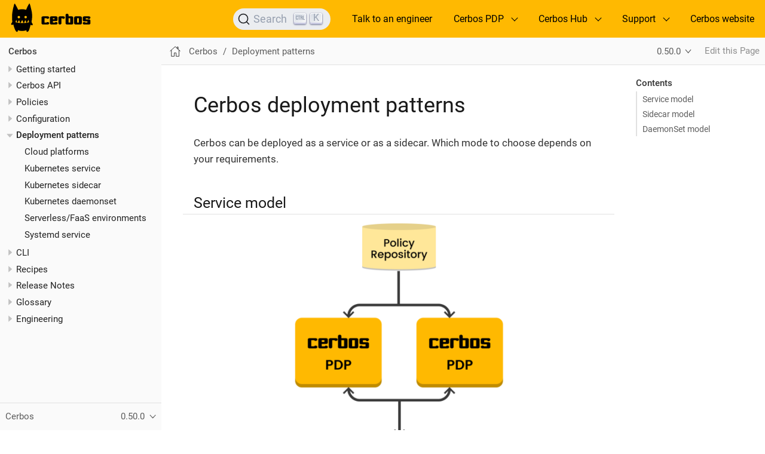

--- FILE ---
content_type: text/html; charset=UTF-8
request_url: https://docs.cerbos.dev/cerbos/latest/deployment/
body_size: 4459
content:
<!DOCTYPE html>
<html lang="en">
  <head>
    <meta charset="utf-8">
    <meta name="viewport" content="width=device-width,initial-scale=1">
    <title>Cerbos deployment patterns :: Cerbos // Documentation</title>
    <link rel="canonical" href="https://docs.cerbos.dev/cerbos/latest/deployment/index.html">
    <link rel="prev" href="../configuration/telemetry.html">
    <link rel="next" href="cloud-platforms.html">
    <meta name="generator" content="Antora 3.1.6">
    <link rel="stylesheet" href="../../../_/css/site.css">
<link rel="stylesheet" href="../../../_/css/site-extra.css">
<link rel="stylesheet" href="../../../_/css/tabs-block.css">

<link rel="apple-touch-icon" sizes="180x180" href="../../../_/favicon/apple-touch-icon.png">
<link rel="icon" type="image/png" sizes="32x32" href="../../../_/favicon/favicon-32x32.png">
<link rel="icon" type="image/png" sizes="16x16" href="../../../_/favicon/favicon-16x16.png">
<link rel="manifest" href="../../../_/favicon/site.webmanifest">
<link rel="mask-icon" href="../../../_/favicon/safari-pinned-tab.svg" color="#5bbad5">
<meta name="msapplication-TileColor" content="#da532c">
<meta name="theme-color" content="#ffffff">

<!-- Algolia DocSearch -->
<link rel="preconnect" href="https://8URDSOZBS0-dsn.algolia.net" crossorigin />
<link
  rel="stylesheet"
  href="https://cdn.jsdelivr.net/npm/@docsearch/css@alpha"
/>
<!-- End Algolia DocSearch -->

<!-- Google Tag Manager -->
<script>(function(w,d,s,l,i){w[l]=w[l]||[];w[l].push({'gtm.start':
new Date().getTime(),event:'gtm.js'});var f=d.getElementsByTagName(s)[0],
j=d.createElement(s),dl=l!='dataLayer'?'&l='+l:'';j.async=true;j.src=
'https://www.googletagmanager.com/gtm.js?id='+i+dl;f.parentNode.insertBefore(j,f);
})(window,document,'script','dataLayer','GTM-59KSJHV');</script>
<!-- End Google Tag Manager -->

    <script async src="https://www.googletagmanager.com/gtag/js?id=G-8G3G3MS838"></script>
    <script>function gtag(){dataLayer.push(arguments)};window.dataLayer=window.dataLayer||[];gtag('js',new Date());gtag('config','G-8G3G3MS838')</script>
  </head>
  <body class="article">
<header class="header" role="banner">
  <nav class="navbar">
    <div class="navbar-brand">
      <div class="navbar-item">
        <a href="https://docs.cerbos.dev" style="vertical-align: middle;">
            <img src="../../../_/cerbos.svg" alt="Cerbos" width="134" height="50"/>
        </a>
      </div>


      <button class="navbar-burger" data-target="topbar-nav">
        <span></span>
        <span></span>
        <span></span>
      </button>
    </div>
    <div id="topbar-nav" class="navbar-menu">
      <div class="navbar-end">
        <div class="navbar-item hide-for-print">
            <div id="docsearch"></div>
        </div>

        <a class="navbar-item" href="https://www.cerbos.dev/workshop?utm_campaign=brand_cerbos&utm_source=documentation&utm_medium=text" target="_blank">Talk to an engineer</a>

        <div class="navbar-item has-dropdown is-hoverable">
          <div class="navbar-link">Cerbos PDP</div>
          <div class="navbar-dropdown">
            <a class='navbar-item' href='https://docs.cerbos.dev/cerbos/latest/'>Documentation</a>
            <a class="navbar-item" href="https://github.com/cerbos/cerbos">Code</a>
            <a class="navbar-item" href="https://github.com/cerbos/cerbos/issues">Issue Tracker</a>
            <a class="navbar-item" href="https://github.com/cerbos/cerbos/discussions">Discussion Forum</a>
          </div>
        </div>

        <div class="navbar-item has-dropdown is-hoverable">
          <div class="navbar-link">Cerbos Hub</div>
          <div class="navbar-dropdown">
            <a class="navbar-item" href="https://hub.cerbos.cloud">Sign up</a>
            <a class="navbar-item" href="https://docs.cerbos.dev/cerbos-hub/">Documentation</a>
          </div>
        </div>

        <div class="navbar-item has-dropdown is-hoverable">
          <div class="navbar-link">Support</div>
          <div class="navbar-dropdown is-right">
            <a class="navbar-item" href="http://go.cerbos.io/slack">Community Slack</a>
            <a class="navbar-item" href="https://github.com/cerbos/cerbos/discussions">Discussion Forum</a>
            <a class="navbar-item" href="mailto:help@cerbos.dev">Email (help@cerbos.dev)</a>
          </div>
        </div>

        <a class="navbar-item" href="https://cerbos.dev">Cerbos website</a>

      </div>
    </div>
  </nav>
</header>
<div class="body">
<div class="nav-container" data-component="cerbos" data-version="0.50.0">
  <aside class="nav">
    <div class="panels">
<div class="nav-panel-menu is-active" data-panel="menu">
  <nav class="nav-menu">
    <button class="nav-menu-toggle" aria-label="Toggle expand/collapse all" style="display: none"></button>
    <h3 class="title"><a href='/cerbos/latest/'>Cerbos</a></h3>
<ul class="nav-list">
  <li class="nav-item" data-depth="0">
    <button class="nav-item-toggle"></button>
    <span class="nav-text">Getting started</span>
<ul class="nav-list">
  <li class="nav-item" data-depth="1">
    <a class='nav-link' href='/cerbos/latest/what-is-cerbos'>What is Cerbos?</a>
  </li>
  <li class="nav-item" data-depth="1">
    <a class='nav-link' href='/cerbos/latest/quickstart'>Quickstart</a>
  </li>
  <li class="nav-item" data-depth="1">
    <button class="nav-item-toggle"></button>
    <span class="nav-text">Tutorial</span>
<ul class="nav-list">
  <li class="nav-item" data-depth="2">
    <a class='nav-link' href='/cerbos/latest/tutorial/00_intro'>Intro</a>
  </li>
  <li class="nav-item" data-depth="2">
    <a class='nav-link' href='/cerbos/latest/tutorial/01_running-locally'>Running locally</a>
  </li>
  <li class="nav-item" data-depth="2">
    <a class='nav-link' href='/cerbos/latest/tutorial/02_resource-definition'>Resource definition</a>
  </li>
  <li class="nav-item" data-depth="2">
    <a class='nav-link' href='/cerbos/latest/tutorial/03_calling-cerbos'>Calling Cerbos</a>
  </li>
  <li class="nav-item" data-depth="2">
    <a class='nav-link' href='/cerbos/latest/tutorial/04_testing-policies'>Testing policies</a>
  </li>
  <li class="nav-item" data-depth="2">
    <a class='nav-link' href='/cerbos/latest/tutorial/05_adding-conditions'>Adding conditions</a>
  </li>
  <li class="nav-item" data-depth="2">
    <a class='nav-link' href='/cerbos/latest/tutorial/06_derived-roles'>Derived roles</a>
  </li>
  <li class="nav-item" data-depth="2">
    <a class='nav-link' href='/cerbos/latest/tutorial/07_principal-policies'>Principal policies</a>
  </li>
  <li class="nav-item" data-depth="2">
    <a class='nav-link' href='/cerbos/latest/tutorial/08_attribute-schema'>Attribute schema</a>
  </li>
  <li class="nav-item" data-depth="2">
    <a class='nav-link' href='/cerbos/latest/tutorial/09_integrating-cerbos'>Integrating Cerbos</a>
  </li>
</ul>
  </li>
  <li class="nav-item" data-depth="1">
    <button class="nav-item-toggle"></button>
    <span class="nav-text">Installation</span>
<ul class="nav-list">
  <li class="nav-item" data-depth="2">
    <a class='nav-link' href='/cerbos/latest/installation/binary'>Binaries</a>
  </li>
  <li class="nav-item" data-depth="2">
    <a class='nav-link' href='/cerbos/latest/installation/container'>Container</a>
  </li>
  <li class="nav-item" data-depth="2">
    <a class='nav-link' href='/cerbos/latest/installation/helm'>Helm chart</a>
  </li>
</ul>
  </li>
</ul>
  </li>
  <li class="nav-item" data-depth="0">
    <button class="nav-item-toggle"></button>
    <span class="nav-text">Cerbos API</span>
<ul class="nav-list">
  <li class="nav-item" data-depth="1">
    <a class='nav-link' href='/cerbos/latest/api/'>Using the API</a>
  </li>
  <li class="nav-item" data-depth="1">
    <a class='nav-link' href='/cerbos/latest/api/admin_api'>Admin API</a>
  </li>
</ul>
  </li>
  <li class="nav-item" data-depth="0">
    <button class="nav-item-toggle"></button>
    <a class='nav-link' href='/cerbos/latest/policies/'>Policies</a>
<ul class="nav-list">
  <li class="nav-item" data-depth="1">
    <a class='nav-link' href='/cerbos/latest/policies/authoring_tips'>Policy authoring</a>
  </li>
  <li class="nav-item" data-depth="1">
    <a class='nav-link' href='/cerbos/latest/policies/derived_roles'>Derived roles</a>
  </li>
  <li class="nav-item" data-depth="1">
    <a class='nav-link' href='/cerbos/latest/policies/resource_policies'>Resource policies</a>
  </li>
  <li class="nav-item" data-depth="1">
    <a class='nav-link' href='/cerbos/latest/policies/principal_policies'>Principal policies</a>
  </li>
  <li class="nav-item" data-depth="1">
    <a class='nav-link' href='/cerbos/latest/policies/role_policies'>Role policies</a>
  </li>
  <li class="nav-item" data-depth="1">
    <a class='nav-link' href='/cerbos/latest/policies/scoped_policies'>Scoped policies</a>
  </li>
  <li class="nav-item" data-depth="1">
    <a class='nav-link' href='/cerbos/latest/policies/scope_permissions'>Scope permissions</a>
  </li>
  <li class="nav-item" data-depth="1">
    <a class='nav-link' href='/cerbos/latest/policies/conditions'>Conditions</a>
  </li>
  <li class="nav-item" data-depth="1">
    <a class='nav-link' href='/cerbos/latest/policies/variables'>Variables and constants</a>
  </li>
  <li class="nav-item" data-depth="1">
    <a class='nav-link' href='/cerbos/latest/policies/outputs'>Outputs</a>
  </li>
  <li class="nav-item" data-depth="1">
    <a class='nav-link' href='/cerbos/latest/policies/schemas'>Schemas</a>
  </li>
  <li class="nav-item" data-depth="1">
    <a class='nav-link' href='/cerbos/latest/policies/compile'>Validating and testing</a>
  </li>
  <li class="nav-item" data-depth="1">
    <a class='nav-link' href='/cerbos/latest/policies/best_practices'>Best practices</a>
  </li>
</ul>
  </li>
  <li class="nav-item" data-depth="0">
    <button class="nav-item-toggle"></button>
    <a class='nav-link' href='/cerbos/latest/configuration/'>Configuration</a>
<ul class="nav-list">
  <li class="nav-item" data-depth="1">
    <a class='nav-link' href='/cerbos/latest/configuration/audit'>Audit</a>
  </li>
  <li class="nav-item" data-depth="1">
    <a class='nav-link' href='/cerbos/latest/configuration/auxdata'>AuxData</a>
  </li>
  <li class="nav-item" data-depth="1">
    <a class='nav-link' href='/cerbos/latest/configuration/engine'>Engine</a>
  </li>
  <li class="nav-item" data-depth="1">
    <a class='nav-link' href='/cerbos/latest/configuration/observability'>Observability (metrics and traces)</a>
  </li>
  <li class="nav-item" data-depth="1">
    <a class='nav-link' href='/cerbos/latest/configuration/schema'>Schema</a>
  </li>
  <li class="nav-item" data-depth="1">
    <a class='nav-link' href='/cerbos/latest/configuration/server'>Server</a>
  </li>
  <li class="nav-item" data-depth="1">
    <a class='nav-link' href='/cerbos/latest/configuration/storage'>Storage</a>
  </li>
  <li class="nav-item" data-depth="1">
    <a class='nav-link' href='/cerbos/latest/configuration/telemetry'>Telemetry</a>
  </li>
</ul>
  </li>
  <li class="nav-item is-current-page" data-depth="0">
    <button class="nav-item-toggle"></button>
    <a class='nav-link' href='/cerbos/latest/deployment/'>Deployment patterns</a>
<ul class="nav-list">
  <li class="nav-item" data-depth="1">
    <a class='nav-link' href='/cerbos/latest/deployment/cloud-platforms'>Cloud platforms</a>
  </li>
  <li class="nav-item" data-depth="1">
    <a class='nav-link' href='/cerbos/latest/deployment/k8s-service'>Kubernetes service</a>
  </li>
  <li class="nav-item" data-depth="1">
    <a class='nav-link' href='/cerbos/latest/deployment/k8s-sidecar'>Kubernetes sidecar</a>
  </li>
  <li class="nav-item" data-depth="1">
    <a class='nav-link' href='/cerbos/latest/deployment/k8s-daemonset'>Kubernetes daemonset</a>
  </li>
  <li class="nav-item" data-depth="1">
    <a class='nav-link' href='/cerbos/latest/deployment/serverless-faas'>Serverless/FaaS environments</a>
  </li>
  <li class="nav-item" data-depth="1">
    <a class='nav-link' href='/cerbos/latest/deployment/systemd'>Systemd service</a>
  </li>
</ul>
  </li>
  <li class="nav-item" data-depth="0">
    <button class="nav-item-toggle"></button>
    <a class='nav-link' href='/cerbos/latest/cli/'>CLI</a>
<ul class="nav-list">
  <li class="nav-item" data-depth="1">
    <a class='nav-link' href='/cerbos/latest/cli/cerbos'><code>cerbos</code></a>
  </li>
  <li class="nav-item" data-depth="1">
    <a class='nav-link' href='/cerbos/latest/cli/cerbosctl'><code>cerbosctl</code></a>
  </li>
</ul>
  </li>
  <li class="nav-item" data-depth="0">
    <button class="nav-item-toggle"></button>
    <span class="nav-text">Recipes</span>
<ul class="nav-list">
  <li class="nav-item" data-depth="1">
    <button class="nav-item-toggle"></button>
    <span class="nav-text">Example apps</span>
<ul class="nav-list">
  <li class="nav-item" data-depth="2">
    <a class='nav-link' href='/cerbos/latest/recipes/photo-share/'>Photo-share application</a>
  </li>
  <li class="nav-item" data-depth="2">
    <a class="nav-link" href="https://github.com/cerbos/demo-rest">Demo of securing a REST API with Cerbos</a>
  </li>
  <li class="nav-item" data-depth="2">
    <a class="nav-link" href="https://github.com/cerbos/demo-multitenant-saas">Modelling a multi-tenant SaaS with Cerbos</a>
  </li>
  <li class="nav-item" data-depth="2">
    <a class="nav-link" href="https://github.com/cerbos/demo-admin-api">Admin API demo with Go and React</a>
  </li>
</ul>
  </li>
  <li class="nav-item" data-depth="1">
    <button class="nav-item-toggle"></button>
    <span class="nav-text">Authentication integration</span>
<ul class="nav-list">
  <li class="nav-item" data-depth="2">
    <a class='nav-link' href='/cerbos/latest/recipes/authentication/auth0/'>Auth0</a>
  </li>
  <li class="nav-item" data-depth="2">
    <a class='nav-link' href='/cerbos/latest/recipes/authentication/fusionauth/'>FusionAuth</a>
  </li>
  <li class="nav-item" data-depth="2">
    <a class='nav-link' href='/cerbos/latest/recipes/authentication/jwt/'>JWT</a>
  </li>
  <li class="nav-item" data-depth="2">
    <a class='nav-link' href='/cerbos/latest/recipes/authentication/magic/'>Magic</a>
  </li>
  <li class="nav-item" data-depth="2">
    <a class='nav-link' href='/cerbos/latest/recipes/authentication/okta/'>Okta</a>
  </li>
  <li class="nav-item" data-depth="2">
    <a class='nav-link' href='/cerbos/latest/recipes/authentication/aws-cognito/'>AWS Cognito</a>
  </li>
</ul>
  </li>
  <li class="nav-item" data-depth="1">
    <button class="nav-item-toggle"></button>
    <span class="nav-text">ORM integration</span>
<ul class="nav-list">
  <li class="nav-item" data-depth="2">
    <a class='nav-link' href='/cerbos/latest/recipes/orm/prisma/'>Prisma</a>
  </li>
  <li class="nav-item" data-depth="2">
    <a class='nav-link' href='/cerbos/latest/recipes/orm/sqlalchemy/'>SQLAlchemy</a>
  </li>
</ul>
  </li>
  <li class="nav-item" data-depth="1">
    <a class='nav-link' href='/cerbos/latest/recipes/ui'>Checking permissions in your UI</a>
  </li>
  <li class="nav-item" data-depth="1">
    <button class="nav-item-toggle"></button>
    <span class="nav-text">AI integration</span>
<ul class="nav-list">
  <li class="nav-item" data-depth="2">
    <a class='nav-link' href='/cerbos/latest/recipes/ai/rag-authorization/'>RAG authorization</a>
  </li>
</ul>
  </li>
</ul>
  </li>
  <li class="nav-item" data-depth="0">
    <button class="nav-item-toggle"></button>
    <span class="nav-text">Release Notes</span>
<ul class="nav-list">
  <li class="nav-item" data-depth="1">
    <a class='nav-link' href='/cerbos/latest/releases/v0.50.0'>v0.50.0</a>
  </li>
  <li class="nav-item" data-depth="1">
    <a class='nav-link' href='/cerbos/latest/releases/v0.49.0'>v0.49.0</a>
  </li>
  <li class="nav-item" data-depth="1">
    <a class='nav-link' href='/cerbos/latest/releases/v0.48.0'>v0.48.0</a>
  </li>
  <li class="nav-item" data-depth="1">
    <button class="nav-item-toggle"></button>
    <span class="nav-text">Archives</span>
<ul class="nav-list">
  <li class="nav-item" data-depth="2">
    <a class='nav-link' href='/cerbos/latest/releases/v0.47.0'>v0.47.0</a>
  </li>
  <li class="nav-item" data-depth="2">
    <a class='nav-link' href='/cerbos/latest/releases/v0.46.0'>v0.46.0</a>
  </li>
  <li class="nav-item" data-depth="2">
    <a class='nav-link' href='/cerbos/latest/releases/v0.45.1'>v0.45.1</a>
  </li>
  <li class="nav-item" data-depth="2">
    <a class='nav-link' href='/cerbos/latest/releases/v0.45.0'>v0.45.0</a>
  </li>
  <li class="nav-item" data-depth="2">
    <a class='nav-link' href='/cerbos/latest/releases/v0.44.0'>v0.44.0</a>
  </li>
  <li class="nav-item" data-depth="2">
    <a class='nav-link' href='/cerbos/latest/releases/v0.43.0'>v0.43.0</a>
  </li>
  <li class="nav-item" data-depth="2">
    <a class='nav-link' href='/cerbos/latest/releases/v0.42.0'>v0.42.0</a>
  </li>
  <li class="nav-item" data-depth="2">
    <a class='nav-link' href='/cerbos/latest/releases/v0.41.0'>v0.41.0</a>
  </li>
  <li class="nav-item" data-depth="2">
    <a class='nav-link' href='/cerbos/latest/releases/v0.40.0'>v0.40.0</a>
  </li>
  <li class="nav-item" data-depth="2">
    <a class='nav-link' href='/cerbos/latest/releases/v0.39.0'>v0.39.0</a>
  </li>
  <li class="nav-item" data-depth="2">
    <a class='nav-link' href='/cerbos/latest/releases/v0.38.1'>v0.38.1</a>
  </li>
  <li class="nav-item" data-depth="2">
    <a class='nav-link' href='/cerbos/latest/releases/v0.37.0'>v0.37.0</a>
  </li>
  <li class="nav-item" data-depth="2">
    <a class='nav-link' href='/cerbos/latest/releases/v0.36.0'>v0.36.0</a>
  </li>
  <li class="nav-item" data-depth="2">
    <a class='nav-link' href='/cerbos/latest/releases/v0.35.1'>v0.35.1</a>
  </li>
  <li class="nav-item" data-depth="2">
    <a class='nav-link' href='/cerbos/latest/releases/v0.34.0'>v0.34.0</a>
  </li>
  <li class="nav-item" data-depth="2">
    <a class='nav-link' href='/cerbos/latest/releases/v0.33.0'>v0.33.0</a>
  </li>
  <li class="nav-item" data-depth="2">
    <a class='nav-link' href='/cerbos/latest/releases/v0.32.0'>v0.32.0</a>
  </li>
  <li class="nav-item" data-depth="2">
    <a class='nav-link' href='/cerbos/latest/releases/v0.31.0'>v0.31.0</a>
  </li>
  <li class="nav-item" data-depth="2">
    <a class='nav-link' href='/cerbos/latest/releases/v0.30.0'>v0.30.0</a>
  </li>
  <li class="nav-item" data-depth="2">
    <a class='nav-link' href='/cerbos/latest/releases/v0.29.0'>v0.29.0</a>
  </li>
  <li class="nav-item" data-depth="2">
    <a class='nav-link' href='/cerbos/latest/releases/v0.28.0'>v0.28.0</a>
  </li>
  <li class="nav-item" data-depth="2">
    <a class='nav-link' href='/cerbos/latest/releases/v0.27.0'>v0.27.0</a>
  </li>
  <li class="nav-item" data-depth="2">
    <a class='nav-link' href='/cerbos/latest/releases/v0.26.0'>v0.26.0</a>
  </li>
  <li class="nav-item" data-depth="2">
    <a class='nav-link' href='/cerbos/latest/releases/v0.25.0'>v0.25.0</a>
  </li>
  <li class="nav-item" data-depth="2">
    <a class='nav-link' href='/cerbos/latest/releases/v0.24.0'>v0.24.0</a>
  </li>
  <li class="nav-item" data-depth="2">
    <a class='nav-link' href='/cerbos/latest/releases/v0.23.1'>v0.23.1</a>
  </li>
  <li class="nav-item" data-depth="2">
    <a class='nav-link' href='/cerbos/latest/releases/v0.23.0'>v0.23.0</a>
  </li>
  <li class="nav-item" data-depth="2">
    <a class='nav-link' href='/cerbos/latest/releases/v0.22.0'>v0.22.0</a>
  </li>
  <li class="nav-item" data-depth="2">
    <a class='nav-link' href='/cerbos/latest/releases/v0.21.0'>v0.21.0</a>
  </li>
  <li class="nav-item" data-depth="2">
    <a class='nav-link' href='/cerbos/latest/releases/v0.20.0'>v0.20.0</a>
  </li>
  <li class="nav-item" data-depth="2">
    <a class='nav-link' href='/cerbos/latest/releases/v0.19.1'>v0.19.1</a>
  </li>
  <li class="nav-item" data-depth="2">
    <a class='nav-link' href='/cerbos/latest/releases/v0.19.0'>v0.19.0</a>
  </li>
  <li class="nav-item" data-depth="2">
    <a class='nav-link' href='/cerbos/latest/releases/v0.18.0'>v0.18.0</a>
  </li>
  <li class="nav-item" data-depth="2">
    <a class='nav-link' href='/cerbos/latest/releases/v0.17.0'>v0.17.0</a>
  </li>
  <li class="nav-item" data-depth="2">
    <a class='nav-link' href='/cerbos/latest/releases/v0.16.0'>v0.16.0</a>
  </li>
  <li class="nav-item" data-depth="2">
    <a class='nav-link' href='/cerbos/latest/releases/v0.15.1'>v0.15.1</a>
  </li>
  <li class="nav-item" data-depth="2">
    <a class='nav-link' href='/cerbos/latest/releases/v0.15.0'>v0.15.0</a>
  </li>
  <li class="nav-item" data-depth="2">
    <a class='nav-link' href='/cerbos/latest/releases/v0.14.0'>v0.14.0</a>
  </li>
  <li class="nav-item" data-depth="2">
    <a class='nav-link' href='/cerbos/latest/releases/v0.13.0'>v0.13.0</a>
  </li>
  <li class="nav-item" data-depth="2">
    <a class='nav-link' href='/cerbos/latest/releases/v0.12.0'>v0.12.0</a>
  </li>
  <li class="nav-item" data-depth="2">
    <a class='nav-link' href='/cerbos/latest/releases/v0.11.0'>v0.11.0</a>
  </li>
  <li class="nav-item" data-depth="2">
    <a class='nav-link' href='/cerbos/latest/releases/v0.10.0'>v0.10.0</a>
  </li>
  <li class="nav-item" data-depth="2">
    <a class='nav-link' href='/cerbos/latest/releases/v0.9.1'>v0.9.1</a>
  </li>
  <li class="nav-item" data-depth="2">
    <a class='nav-link' href='/cerbos/latest/releases/v0.9.0'>v0.9.0</a>
  </li>
  <li class="nav-item" data-depth="2">
    <a class='nav-link' href='/cerbos/latest/releases/v0.8.0'>v0.8.0</a>
  </li>
  <li class="nav-item" data-depth="2">
    <a class='nav-link' href='/cerbos/latest/releases/v0.7.0'>v0.7.0</a>
  </li>
  <li class="nav-item" data-depth="2">
    <a class='nav-link' href='/cerbos/latest/releases/v0.6.0'>v0.6.0</a>
  </li>
  <li class="nav-item" data-depth="2">
    <a class='nav-link' href='/cerbos/latest/releases/v0.5.0'>v0.5.0</a>
  </li>
</ul>
  </li>
</ul>
  </li>
  <li class="nav-item" data-depth="0">
    <button class="nav-item-toggle"></button>
    <a class='nav-link' href='/cerbos/latest/glossary/'>Glossary</a>
<ul class="nav-list">
  <li class="nav-item" data-depth="1">
    <a class='nav-link' href='/cerbos/latest/glossary/'>Glossary of Cerbos terms</a>
  </li>
</ul>
  </li>
  <li class="nav-item" data-depth="0">
    <button class="nav-item-toggle"></button>
    <a class='nav-link' href='/cerbos/latest/engineering/'>Engineering</a>
<ul class="nav-list">
  <li class="nav-item" data-depth="1">
    <a class='nav-link' href='/cerbos/latest/engineering/why_cerbos_runs_as_a_separate_process'>Why Cerbos runs as a separate process</a>
  </li>
</ul>
  </li>
</ul>
  </nav>
</div>
<div class="nav-panel-explore" data-panel="explore">
  <div class="context">
    <span class="title">Cerbos</span>
    <span class="version">0.50.0</span>
  </div>
  <ul class="components">
    <li class="component is-current">
      <div class="title"><a href='/cerbos/latest/'>Cerbos</a></div>
      <ul class="versions">
        <li class="version">
          <a href='/cerbos/prerelease/'>0.51.0-prerelease</a>
        </li>
        <li class="version is-current is-latest">
          <a href='/cerbos/latest/'>0.50.0</a>
        </li>
        <li class="version">
          <a href='/cerbos/0.49.0/'>0.49.0</a>
        </li>
        <li class="version">
          <a href='/cerbos/0.48.0/'>0.48.0</a>
        </li>
        <li class="version">
          <a href='/cerbos/0.47.0/'>0.47.0</a>
        </li>
        <li class="version">
          <a href='/cerbos/0.46.0/'>0.46.0</a>
        </li>
        <li class="version">
          <a href='/cerbos/0.45.1/'>0.45.1</a>
        </li>
        <li class="version">
          <a href='/cerbos/0.44.0/'>0.44.0</a>
        </li>
        <li class="version">
          <a href='/cerbos/0.43.0/'>0.43.0</a>
        </li>
        <li class="version">
          <a href='/cerbos/0.42.0/'>0.42.0</a>
        </li>
        <li class="version">
          <a href='/cerbos/0.41.0/'>0.41.0</a>
        </li>
        <li class="version">
          <a href='/cerbos/0.40.0/'>0.40.0</a>
        </li>
        <li class="version">
          <a href='/cerbos/0.39.0/'>0.39.0</a>
        </li>
        <li class="version">
          <a href='/cerbos/0.38.1/'>0.38.1</a>
        </li>
        <li class="version">
          <a href='/cerbos/0.37.0/'>0.37.0</a>
        </li>
        <li class="version">
          <a href='/cerbos/0.36.0/'>0.36.0</a>
        </li>
        <li class="version">
          <a href='/cerbos/0.35.1/'>0.35.1</a>
        </li>
        <li class="version">
          <a href='/cerbos/0.34.0/'>0.34.0</a>
        </li>
        <li class="version">
          <a href='/cerbos/0.33.0/'>0.33.0</a>
        </li>
        <li class="version">
          <a href='/cerbos/0.32.0/'>0.32.0</a>
        </li>
      </ul>
    </li>
    <li class="component">
      <div class="title"><a href='/cerbos-hub/'>Cerbos Hub</a></div>
    </li>
  </ul>
</div>
    </div>
  </aside>
</div>
<main class="article">
<div class="toolbar" role="navigation">
<button class="nav-toggle"></button>
  <a class='home-link' href='/cerbos/latest/'></a>
<nav class="breadcrumbs" aria-label="breadcrumbs">
  <ul>
    <li><a href='/cerbos/latest/'>Cerbos</a></li>
    <li><a href='/cerbos/latest/deployment/'>Deployment patterns</a></li>
  </ul>
</nav>
<div class="page-versions">
  <button class="version-menu-toggle" title="Show other versions of page">0.50.0</button>
  <div class="version-menu">
    <a class='version' href='/cerbos/prerelease/deployment/'>0.51.0-prerelease</a>
    <a class='version is-current' href='/cerbos/latest/deployment/'>0.50.0</a>
    <a class='version' href='/cerbos/0.49.0/deployment/'>0.49.0</a>
    <a class='version' href='/cerbos/0.48.0/deployment/'>0.48.0</a>
    <a class='version' href='/cerbos/0.47.0/deployment/'>0.47.0</a>
    <a class='version' href='/cerbos/0.46.0/deployment/'>0.46.0</a>
    <a class='version' href='/cerbos/0.45.1/deployment/'>0.45.1</a>
    <a class='version' href='/cerbos/0.44.0/deployment/'>0.44.0</a>
    <a class='version' href='/cerbos/0.43.0/deployment/'>0.43.0</a>
    <a class='version' href='/cerbos/0.42.0/deployment/'>0.42.0</a>
    <a class='version' href='/cerbos/0.41.0/deployment/'>0.41.0</a>
    <a class='version' href='/cerbos/0.40.0/deployment/'>0.40.0</a>
    <a class='version' href='/cerbos/0.39.0/deployment/'>0.39.0</a>
    <a class='version' href='/cerbos/0.38.1/deployment/'>0.38.1</a>
    <a class='version' href='/cerbos/0.37.0/deployment/'>0.37.0</a>
    <a class='version' href='/cerbos/0.36.0/deployment/'>0.36.0</a>
    <a class='version' href='/cerbos/0.35.1/deployment/'>0.35.1</a>
    <a class='version' href='/cerbos/0.34.0/deployment/'>0.34.0</a>
    <a class='version' href='/cerbos/0.33.0/deployment/'>0.33.0</a>
    <a class='version' href='/cerbos/0.32.0/deployment/'>0.32.0</a>
  </div>
</div>
<div class="edit-this-page"><a href="https://github.com/cerbos/cerbos/tree/main/docs/modules/deployment/pages/index.adoc">Edit this Page</a></div>
</div>
  <div class="content">
<aside class="toc sidebar" data-title="Contents" data-levels="2">
  <div class="toc-menu"></div>
</aside>
<article class="doc">
<h1 class="page">Cerbos deployment patterns</h1>
<div id="preamble">
<div class="sectionbody">
<div class="paragraph">
<p>Cerbos can be deployed as a service or as a sidecar. Which mode to choose depends on your requirements.</p>
</div>
</div>
</div>
<div class="sect1">
<h2 id="service"><a class="anchor" href="#service"></a>Service model</h2>
<div class="sectionbody">
<div class="paragraph">
<p><span class="image center-img"><img src="_images/service_deployment.png" alt="Service model"></span></p>
</div>
<div class="ulist">
<ul>
<li>
<p>Central policy decision point shared by a group of applications.</p>
</li>
<li>
<p>Cerbos can be upgraded independently from the applications — reducing maintenance overhead.</p>
</li>
<li>
<p>In a busy environment, careful capacity planning would be required to ensure that the central Cerbos endpoint does not become a bottleneck.</p>
</li>
</ul>
</div>
</div>
</div>
<div class="sect1">
<h2 id="sidecar"><a class="anchor" href="#sidecar"></a>Sidecar model</h2>
<div class="sectionbody">
<div class="paragraph">
<p><span class="image center-img"><img src="_images/sidecar_deployment.png" alt="Sidecar model"></span></p>
</div>
<div class="ulist">
<ul>
<li>
<p>Each application instance gets its own Cerbos instance — ensuring high performance and availability.</p>
</li>
<li>
<p>Upgrades to Cerbos would require a rolling update to all the application instances.</p>
</li>
<li>
<p>Policy updates could take slightly longer to propagate to all the individual application instances — resulting in a period where both the old and new policies are in effect at the same time.</p>
</li>
</ul>
</div>
</div>
</div>
<div class="sect1">
<h2 id="daemonset"><a class="anchor" href="#daemonset"></a>DaemonSet model</h2>
<div class="sectionbody">
<div class="paragraph">
<p><span class="image center-img"><img src="_images/daemonset_deployment.png" alt="DaemonSet model"></span></p>
</div>
<div class="ulist">
<ul>
<li>
<p>Each cluster node gets its own Cerbos instance — ensuring high performance and efficient resource usage.</p>
</li>
<li>
<p>Policy updates must roll out to nodes individually — resulting in a period where both the old and new policies are in effect at the same time.</p>
</li>
<li>
<p>When deployed as a daemonset the service <code>internalTrafficPolicy</code> defaults to <code>Local</code>. This causes all requests to the service to be forced to the local node for minimum latency. Upgrades to Cerbos could result in application seeing a short outage to the cerbos instance on their own node, client retries may be neccessary. If this is unacceptable you can set <code>service.internalTrafficPolicy</code> to <code>Cluster</code>. You may be able to improve availability via the <code>service.kubernetes.io/topology-mode: Auto</code> annotation.</p>
</li>
</ul>
</div>
</div>
</div>
<nav class="pagination">
  <span class="prev"><a href='/cerbos/latest/configuration/telemetry'>Telemetry</a></span>
  <span class="next"><a href='/cerbos/latest/deployment/cloud-platforms'>Cloud platforms</a></span>
</nav>
</article>
  </div>
</main>
</div>
<footer class="footer">
    <a style="vertical-align: middle;" href="https://cerbos.dev">
        <img src="../../../_/cerbie.svg" alt="Cerbos" height="50"/>
    </a>
    <span>&nbsp;&nbsp;Copyright (C) 2020-2026 <a href="https://cerbos.dev">Zenauth Ltd.</a></span>
</footer>

<!-- Algolia DocSearch -->
<script src="https://cdn.jsdelivr.net/npm/@docsearch/js@alpha"></script>
<script type="text/javascript">
docsearch({
  container: '#docsearch',
  appId: '8URDSOZBS0',
  indexName: 'cerbos',
  apiKey: 'dee65155682fdeb12ea7dc2e30fa6de7'
});
</script>
<script src="../../../_/tabs-block/behaviour.js"></script>
<!-- End Algolia DocSearch -->
<script id="site-script" src="../../../_/js/site.js" data-ui-root-path="../../../_"></script>
<script async src="../../../_/js/vendor/highlight.js"></script>
  </body>
</html>


--- FILE ---
content_type: image/svg+xml
request_url: https://docs.cerbos.dev/_/cerbie.svg
body_size: 735
content:
<svg xmlns="http://www.w3.org/2000/svg" viewBox="0 0 524.5 718.38"><defs><style>.cls-1{isolation:isolate;}.cls-2{mix-blend-mode:multiply;opacity:0.1;}</style></defs><g class="cls-1"><g id="Layer_2" data-name="Layer 2"><g id="Layer_1-2" data-name="Layer 1"><ellipse class="cls-2" cx="262.25" cy="675.27" rx="262.25" ry="43.12"/><path d="M522.88,497.63c-3.87-11.59-13.83-21.2-20-31.21-11.49-18.71-7.22-40.82-2.86-60.94,5.13-23.65,5.16-35.37,7.18-59.49a561.36,561.36,0,0,0-5.38-137.33c-7.28-44.53-21.63-87.46-30-131.74-4.89-25.78-13.89-47.9-24-71.84-3-7.18-5.27-6.09-8.91-.83-16.09,23.22-29.59,48.3-42,73.89-3.22,6.67-35,75.38-31.65,76.37-18.12-5.29-44.73-14.11-98.63-14.11-50.17,0-75.12,7.26-93.6,14.11.12,0-7.72-18.79-8.34-20-18-36.14-36.2-72.26-57.06-106.63C105.09,23.58,95.79,1,89.27,4.58c-12,6.68-16.63,34.53-20,46.89-14.12,51.61-28.11,105.8-35,159.06-8.73,67.63-12.43,135.69-4.61,203.61,1.21,10.46,3.1,22.79.43,33-4.19,16-19.46,26.52-25,42-5.4,15,4.52,27.26,18.86,28.17,3.61.23,34.58-8.13,33.51-13.31,1.55,7.46,2.56,13,3.86,18.51,8.29,34.86,41.32,139.89,70.34,156.55,18.67,10.72,34-.17,34.25-22.72,0-3.69-.38-7.37-.65-12.06,0,0,46,18.47,101.45,18.47,58.81,0,106.49-18.47,106.49-18.47-.27,4.69-.69,8.37-.65,12.06.21,22.55,15.58,33.44,34.25,22.72,17.31-9.94,26.48-34.55,33.37-52.78,10.06-26.64,20.58-66.82,27.16-94.61,1.3-5.48,2.31-11,3.86-18.51-.61,2.93,26,12.45,29,12.88,10.55,1.48,22-1.82,24-14.5A29.31,29.31,0,0,0,522.88,497.63ZM188.56,300.34A29.36,29.36,0,0,1,217.67,330c0,16.36-13,29.62-29.11,29.62a29.62,29.62,0,0,1,0-59.23ZM118.42,455l-9.37-3.71s3.57-12.56,4.86-17.24l13.25-40.57,23.71,69.12C136.74,460.14,128.78,458.27,118.42,455Zm38.8,8.67c10-19.57,29.42-48.27,38.35-64.12l6.54,17.77c5.65,16.72,13,35.7,17.79,53C197,469,175.79,466.7,157.22,463.7ZM273.37,472c-15.49,0-30.54-.4-45-1.14l41.94-71c11.33,23.78,22.31,47.72,33.3,71.66Q288.83,472,273.37,472Zm39.64-.87c11.77-25,20.77-50.2,31.66-71.3,11,25.4,16.85,40.6,28.55,66.21C354.92,468.44,334.63,470.18,313,471.15Zm39.85-111.58c-16.08,0-29.11-13.26-29.11-29.62a29.12,29.12,0,1,1,29.11,29.62ZM433,453.92c-13.46,4.23-30.49,7.9-50.14,10.8l41.26-71.21,9.67,59.11A5.59,5.59,0,0,1,433,453.92Z"/></g></g></g></svg>

--- FILE ---
content_type: image/svg+xml
request_url: https://docs.cerbos.dev/_/cerbos.svg
body_size: 3590
content:
<?xml version="1.0" encoding="UTF-8" standalone="no"?>
<svg
   viewBox="0 0 746.89 280.13"
   version="1.1"
   id="svg66"
   sodipodi:docname="Cerbos_horizontal_ornage.svg"
   inkscape:version="1.1 (c68e22c387, 2021-05-23)"
   xmlns:inkscape="http://www.inkscape.org/namespaces/inkscape"
   xmlns:sodipodi="http://sodipodi.sourceforge.net/DTD/sodipodi-0.dtd"
   xmlns="http://www.w3.org/2000/svg"
   xmlns:svg="http://www.w3.org/2000/svg">
  <sodipodi:namedview
     id="namedview68"
     pagecolor="#505050"
     bordercolor="#eeeeee"
     borderopacity="1"
     inkscape:pageshadow="0"
     inkscape:pageopacity="0"
     inkscape:pagecheckerboard="0"
     showgrid="true"
     inkscape:zoom="1.9025559"
     inkscape:cx="373.1822"
     inkscape:cy="182.12343"
     inkscape:window-width="2560"
     inkscape:window-height="1369"
     inkscape:window-x="0"
     inkscape:window-y="0"
     inkscape:window-maximized="1"
     inkscape:current-layer="svg66">
    <inkscape:grid
       type="xygrid"
       id="grid2746" />
  </sodipodi:namedview>
  <defs
     id="defs4">
    <style
       id="style2">.cls-1{isolation:isolate;}.cls-2{fill:#e6e6e6;mix-blend-mode:multiply;}.cls-3{fill:#ef8d2b;}</style>
    <mask
       maskUnits="userSpaceOnUse"
       id="mask980">
      <path
         d="m 674.16,226.42 h 3.07 c 0.08,1.62 1.44,2.46 3.28,2.46 1.84,0 3,-0.72 3,-2 0,-1.45 -1.64,-1.78 -3.51,-2.1 -2.55,-0.44 -5.55,-1 -5.55,-4.56 0,-2.74 2.37,-4.62 5.93,-4.62 3.56,0 5.85,1.94 5.92,4.9 h -3 c -0.06,-1.45 -1.17,-2.23 -3,-2.23 -1.83,0 -2.81,0.74 -2.81,1.85 0,1.35 1.56,1.62 3.41,1.92 2.58,0.43 5.72,0.93 5.72,4.7 0,3 -2.48,4.89 -6.2,4.89 -3.72,0 -6.18,-2.04 -6.26,-5.21 z"
         id="path982" />
    </mask>
    <mask
       maskUnits="userSpaceOnUse"
       id="mask984">
      <path
         d="m 674.16,226.42 h 3.07 c 0.08,1.62 1.44,2.46 3.28,2.46 1.84,0 3,-0.72 3,-2 0,-1.45 -1.64,-1.78 -3.51,-2.1 -2.55,-0.44 -5.55,-1 -5.55,-4.56 0,-2.74 2.37,-4.62 5.93,-4.62 3.56,0 5.85,1.94 5.92,4.9 h -3 c -0.06,-1.45 -1.17,-2.23 -3,-2.23 -1.83,0 -2.81,0.74 -2.81,1.85 0,1.35 1.56,1.62 3.41,1.92 2.58,0.43 5.72,0.93 5.72,4.7 0,3 -2.48,4.89 -6.2,4.89 -3.72,0 -6.18,-2.04 -6.26,-5.21 z"
         id="path986" />
    </mask>
    <mask
       maskUnits="userSpaceOnUse"
       id="mask988">
      <path
         d="m 674.16,226.42 h 3.07 c 0.08,1.62 1.44,2.46 3.28,2.46 1.84,0 3,-0.72 3,-2 0,-1.45 -1.64,-1.78 -3.51,-2.1 -2.55,-0.44 -5.55,-1 -5.55,-4.56 0,-2.74 2.37,-4.62 5.93,-4.62 3.56,0 5.85,1.94 5.92,4.9 h -3 c -0.06,-1.45 -1.17,-2.23 -3,-2.23 -1.83,0 -2.81,0.74 -2.81,1.85 0,1.35 1.56,1.62 3.41,1.92 2.58,0.43 5.72,0.93 5.72,4.7 0,3 -2.48,4.89 -6.2,4.89 -3.72,0 -6.18,-2.04 -6.26,-5.21 z"
         id="path990" />
    </mask>
    <mask
       maskUnits="userSpaceOnUse"
       id="mask992">
      <path
         d="m 674.16,226.42 h 3.07 c 0.08,1.62 1.44,2.46 3.28,2.46 1.84,0 3,-0.72 3,-2 0,-1.45 -1.64,-1.78 -3.51,-2.1 -2.55,-0.44 -5.55,-1 -5.55,-4.56 0,-2.74 2.37,-4.62 5.93,-4.62 3.56,0 5.85,1.94 5.92,4.9 h -3 c -0.06,-1.45 -1.17,-2.23 -3,-2.23 -1.83,0 -2.81,0.74 -2.81,1.85 0,1.35 1.56,1.62 3.41,1.92 2.58,0.43 5.72,0.93 5.72,4.7 0,3 -2.48,4.89 -6.2,4.89 -3.72,0 -6.18,-2.04 -6.26,-5.21 z"
         id="path994" />
    </mask>
    <mask
       maskUnits="userSpaceOnUse"
       id="mask996">
      <path
         d="m 674.16,226.42 h 3.07 c 0.08,1.62 1.44,2.46 3.28,2.46 1.84,0 3,-0.72 3,-2 0,-1.45 -1.64,-1.78 -3.51,-2.1 -2.55,-0.44 -5.55,-1 -5.55,-4.56 0,-2.74 2.37,-4.62 5.93,-4.62 3.56,0 5.85,1.94 5.92,4.9 h -3 c -0.06,-1.45 -1.17,-2.23 -3,-2.23 -1.83,0 -2.81,0.74 -2.81,1.85 0,1.35 1.56,1.62 3.41,1.92 2.58,0.43 5.72,0.93 5.72,4.7 0,3 -2.48,4.89 -6.2,4.89 -3.72,0 -6.18,-2.04 -6.26,-5.21 z"
         id="path998" />
    </mask>
    <mask
       maskUnits="userSpaceOnUse"
       id="mask1000">
      <path
         d="m 674.16,226.42 h 3.07 c 0.08,1.62 1.44,2.46 3.28,2.46 1.84,0 3,-0.72 3,-2 0,-1.45 -1.64,-1.78 -3.51,-2.1 -2.55,-0.44 -5.55,-1 -5.55,-4.56 0,-2.74 2.37,-4.62 5.93,-4.62 3.56,0 5.85,1.94 5.92,4.9 h -3 c -0.06,-1.45 -1.17,-2.23 -3,-2.23 -1.83,0 -2.81,0.74 -2.81,1.85 0,1.35 1.56,1.62 3.41,1.92 2.58,0.43 5.72,0.93 5.72,4.7 0,3 -2.48,4.89 -6.2,4.89 -3.72,0 -6.18,-2.04 -6.26,-5.21 z"
         id="path1002" />
    </mask>
    <mask
       maskUnits="userSpaceOnUse"
       id="mask1004">
      <path
         d="m 674.16,226.42 h 3.07 c 0.08,1.62 1.44,2.46 3.28,2.46 1.84,0 3,-0.72 3,-2 0,-1.45 -1.64,-1.78 -3.51,-2.1 -2.55,-0.44 -5.55,-1 -5.55,-4.56 0,-2.74 2.37,-4.62 5.93,-4.62 3.56,0 5.85,1.94 5.92,4.9 h -3 c -0.06,-1.45 -1.17,-2.23 -3,-2.23 -1.83,0 -2.81,0.74 -2.81,1.85 0,1.35 1.56,1.62 3.41,1.92 2.58,0.43 5.72,0.93 5.72,4.7 0,3 -2.48,4.89 -6.2,4.89 -3.72,0 -6.18,-2.04 -6.26,-5.21 z"
         id="path1006" />
    </mask>
    <mask
       maskUnits="userSpaceOnUse"
       id="mask1008">
      <path
         d="m 674.16,226.42 h 3.07 c 0.08,1.62 1.44,2.46 3.28,2.46 1.84,0 3,-0.72 3,-2 0,-1.45 -1.64,-1.78 -3.51,-2.1 -2.55,-0.44 -5.55,-1 -5.55,-4.56 0,-2.74 2.37,-4.62 5.93,-4.62 3.56,0 5.85,1.94 5.92,4.9 h -3 c -0.06,-1.45 -1.17,-2.23 -3,-2.23 -1.83,0 -2.81,0.74 -2.81,1.85 0,1.35 1.56,1.62 3.41,1.92 2.58,0.43 5.72,0.93 5.72,4.7 0,3 -2.48,4.89 -6.2,4.89 -3.72,0 -6.18,-2.04 -6.26,-5.21 z"
         id="path1010" />
    </mask>
    <mask
       maskUnits="userSpaceOnUse"
       id="mask1012">
      <path
         d="m 674.16,226.42 h 3.07 c 0.08,1.62 1.44,2.46 3.28,2.46 1.84,0 3,-0.72 3,-2 0,-1.45 -1.64,-1.78 -3.51,-2.1 -2.55,-0.44 -5.55,-1 -5.55,-4.56 0,-2.74 2.37,-4.62 5.93,-4.62 3.56,0 5.85,1.94 5.92,4.9 h -3 c -0.06,-1.45 -1.17,-2.23 -3,-2.23 -1.83,0 -2.81,0.74 -2.81,1.85 0,1.35 1.56,1.62 3.41,1.92 2.58,0.43 5.72,0.93 5.72,4.7 0,3 -2.48,4.89 -6.2,4.89 -3.72,0 -6.18,-2.04 -6.26,-5.21 z"
         id="path1014" />
    </mask>
    <mask
       maskUnits="userSpaceOnUse"
       id="mask1016">
      <path
         d="m 674.16,226.42 h 3.07 c 0.08,1.62 1.44,2.46 3.28,2.46 1.84,0 3,-0.72 3,-2 0,-1.45 -1.64,-1.78 -3.51,-2.1 -2.55,-0.44 -5.55,-1 -5.55,-4.56 0,-2.74 2.37,-4.62 5.93,-4.62 3.56,0 5.85,1.94 5.92,4.9 h -3 c -0.06,-1.45 -1.17,-2.23 -3,-2.23 -1.83,0 -2.81,0.74 -2.81,1.85 0,1.35 1.56,1.62 3.41,1.92 2.58,0.43 5.72,0.93 5.72,4.7 0,3 -2.48,4.89 -6.2,4.89 -3.72,0 -6.18,-2.04 -6.26,-5.21 z"
         id="path1018" />
    </mask>
    <mask
       maskUnits="userSpaceOnUse"
       id="mask1020">
      <path
         d="m 674.16,226.42 h 3.07 c 0.08,1.62 1.44,2.46 3.28,2.46 1.84,0 3,-0.72 3,-2 0,-1.45 -1.64,-1.78 -3.51,-2.1 -2.55,-0.44 -5.55,-1 -5.55,-4.56 0,-2.74 2.37,-4.62 5.93,-4.62 3.56,0 5.85,1.94 5.92,4.9 h -3 c -0.06,-1.45 -1.17,-2.23 -3,-2.23 -1.83,0 -2.81,0.74 -2.81,1.85 0,1.35 1.56,1.62 3.41,1.92 2.58,0.43 5.72,0.93 5.72,4.7 0,3 -2.48,4.89 -6.2,4.89 -3.72,0 -6.18,-2.04 -6.26,-5.21 z"
         id="path1022" />
    </mask>
    <mask
       maskUnits="userSpaceOnUse"
       id="mask1024">
      <path
         d="m 674.16,226.42 h 3.07 c 0.08,1.62 1.44,2.46 3.28,2.46 1.84,0 3,-0.72 3,-2 0,-1.45 -1.64,-1.78 -3.51,-2.1 -2.55,-0.44 -5.55,-1 -5.55,-4.56 0,-2.74 2.37,-4.62 5.93,-4.62 3.56,0 5.85,1.94 5.92,4.9 h -3 c -0.06,-1.45 -1.17,-2.23 -3,-2.23 -1.83,0 -2.81,0.74 -2.81,1.85 0,1.35 1.56,1.62 3.41,1.92 2.58,0.43 5.72,0.93 5.72,4.7 0,3 -2.48,4.89 -6.2,4.89 -3.72,0 -6.18,-2.04 -6.26,-5.21 z"
         id="path1026" />
    </mask>
    <mask
       maskUnits="userSpaceOnUse"
       id="mask1028">
      <path
         d="m 674.16,226.42 h 3.07 c 0.08,1.62 1.44,2.46 3.28,2.46 1.84,0 3,-0.72 3,-2 0,-1.45 -1.64,-1.78 -3.51,-2.1 -2.55,-0.44 -5.55,-1 -5.55,-4.56 0,-2.74 2.37,-4.62 5.93,-4.62 3.56,0 5.85,1.94 5.92,4.9 h -3 c -0.06,-1.45 -1.17,-2.23 -3,-2.23 -1.83,0 -2.81,0.74 -2.81,1.85 0,1.35 1.56,1.62 3.41,1.92 2.58,0.43 5.72,0.93 5.72,4.7 0,3 -2.48,4.89 -6.2,4.89 -3.72,0 -6.18,-2.04 -6.26,-5.21 z"
         id="path1030" />
    </mask>
    <mask
       maskUnits="userSpaceOnUse"
       id="mask1032">
      <path
         d="m 674.16,226.42 h 3.07 c 0.08,1.62 1.44,2.46 3.28,2.46 1.84,0 3,-0.72 3,-2 0,-1.45 -1.64,-1.78 -3.51,-2.1 -2.55,-0.44 -5.55,-1 -5.55,-4.56 0,-2.74 2.37,-4.62 5.93,-4.62 3.56,0 5.85,1.94 5.92,4.9 h -3 c -0.06,-1.45 -1.17,-2.23 -3,-2.23 -1.83,0 -2.81,0.74 -2.81,1.85 0,1.35 1.56,1.62 3.41,1.92 2.58,0.43 5.72,0.93 5.72,4.7 0,3 -2.48,4.89 -6.2,4.89 -3.72,0 -6.18,-2.04 -6.26,-5.21 z"
         id="path1034" />
    </mask>
    <mask
       maskUnits="userSpaceOnUse"
       id="mask1036">
      <path
         d="m 674.16,226.42 h 3.07 c 0.08,1.62 1.44,2.46 3.28,2.46 1.84,0 3,-0.72 3,-2 0,-1.45 -1.64,-1.78 -3.51,-2.1 -2.55,-0.44 -5.55,-1 -5.55,-4.56 0,-2.74 2.37,-4.62 5.93,-4.62 3.56,0 5.85,1.94 5.92,4.9 h -3 c -0.06,-1.45 -1.17,-2.23 -3,-2.23 -1.83,0 -2.81,0.74 -2.81,1.85 0,1.35 1.56,1.62 3.41,1.92 2.58,0.43 5.72,0.93 5.72,4.7 0,3 -2.48,4.89 -6.2,4.89 -3.72,0 -6.18,-2.04 -6.26,-5.21 z"
         id="path1038" />
    </mask>
    <mask
       maskUnits="userSpaceOnUse"
       id="mask1040">
      <path
         d="m 674.16,226.42 h 3.07 c 0.08,1.62 1.44,2.46 3.28,2.46 1.84,0 3,-0.72 3,-2 0,-1.45 -1.64,-1.78 -3.51,-2.1 -2.55,-0.44 -5.55,-1 -5.55,-4.56 0,-2.74 2.37,-4.62 5.93,-4.62 3.56,0 5.85,1.94 5.92,4.9 h -3 c -0.06,-1.45 -1.17,-2.23 -3,-2.23 -1.83,0 -2.81,0.74 -2.81,1.85 0,1.35 1.56,1.62 3.41,1.92 2.58,0.43 5.72,0.93 5.72,4.7 0,3 -2.48,4.89 -6.2,4.89 -3.72,0 -6.18,-2.04 -6.26,-5.21 z"
         id="path1042" />
    </mask>
    <mask
       maskUnits="userSpaceOnUse"
       id="mask1044">
      <path
         d="m 674.16,226.42 h 3.07 c 0.08,1.62 1.44,2.46 3.28,2.46 1.84,0 3,-0.72 3,-2 0,-1.45 -1.64,-1.78 -3.51,-2.1 -2.55,-0.44 -5.55,-1 -5.55,-4.56 0,-2.74 2.37,-4.62 5.93,-4.62 3.56,0 5.85,1.94 5.92,4.9 h -3 c -0.06,-1.45 -1.17,-2.23 -3,-2.23 -1.83,0 -2.81,0.74 -2.81,1.85 0,1.35 1.56,1.62 3.41,1.92 2.58,0.43 5.72,0.93 5.72,4.7 0,3 -2.48,4.89 -6.2,4.89 -3.72,0 -6.18,-2.04 -6.26,-5.21 z"
         id="path1046" />
    </mask>
    <mask
       maskUnits="userSpaceOnUse"
       id="mask1048">
      <path
         d="m 674.16,226.42 h 3.07 c 0.08,1.62 1.44,2.46 3.28,2.46 1.84,0 3,-0.72 3,-2 0,-1.45 -1.64,-1.78 -3.51,-2.1 -2.55,-0.44 -5.55,-1 -5.55,-4.56 0,-2.74 2.37,-4.62 5.93,-4.62 3.56,0 5.85,1.94 5.92,4.9 h -3 c -0.06,-1.45 -1.17,-2.23 -3,-2.23 -1.83,0 -2.81,0.74 -2.81,1.85 0,1.35 1.56,1.62 3.41,1.92 2.58,0.43 5.72,0.93 5.72,4.7 0,3 -2.48,4.89 -6.2,4.89 -3.72,0 -6.18,-2.04 -6.26,-5.21 z"
         id="path1050" />
    </mask>
    <mask
       maskUnits="userSpaceOnUse"
       id="mask1052">
      <path
         d="m 674.16,226.42 h 3.07 c 0.08,1.62 1.44,2.46 3.28,2.46 1.84,0 3,-0.72 3,-2 0,-1.45 -1.64,-1.78 -3.51,-2.1 -2.55,-0.44 -5.55,-1 -5.55,-4.56 0,-2.74 2.37,-4.62 5.93,-4.62 3.56,0 5.85,1.94 5.92,4.9 h -3 c -0.06,-1.45 -1.17,-2.23 -3,-2.23 -1.83,0 -2.81,0.74 -2.81,1.85 0,1.35 1.56,1.62 3.41,1.92 2.58,0.43 5.72,0.93 5.72,4.7 0,3 -2.48,4.89 -6.2,4.89 -3.72,0 -6.18,-2.04 -6.26,-5.21 z"
         id="path1054" />
    </mask>
  </defs>
  <g
     class="cls-1"
     id="g64"
     transform="translate(0,4)">
    <g
       id="Layer_2"
       data-name="Layer 2">
      <g
         id="Layer_1-2"
         data-name="Layer 1">
        <path
           style="color:#000000;fill:#000000;stroke:none;stroke-opacity:1;-inkscape-stroke:none"
           d="m 203.9,194.05 c -1.51,-4.52 -5.4,-8.27 -7.8,-12.17 -4.48,-7.3 -2.81,-15.92 -1.11,-23.77 2,-9.22 2,-13.79 2.8,-23.19 a 219.23,219.23 0 0 0 -2.1,-53.55 C 192.85,64 187.25,47.26 184,30 182.09,20 178.58,11.33 174.65,2 c -1.17,-2.8 -2,-2.37 -3.47,-0.32 a 214.17,214.17 0 0 0 -16.37,28.81 c -1.26,2.6 -13.66,29.39 -12.34,29.78 -7.07,-2.06 -17.45,-5.5 -38.46,-5.5 -19.56,0 -29.3,2.83 -36.5,5.5 0.05,0 -3,-7.33 -3.26,-7.82 C 57.23,38.34 50.12,24.26 42,10.85 41,9.19 37.35,0.37 34.81,1.78 c -4.7,2.61 -6.49,13.47 -7.8,18.29 -5.51,20.13 -11,41.26 -13.65,62 -3.36,26.4 -4.84,52.93 -1.79,79.42 0.47,4.08 1.2,8.89 0.16,12.88 -1.63,6.26 -7.59,10.34 -9.76,16.4 -2.11,5.86 1.76,10.63 7.35,11 1.41,0.09 13.49,-3.17 13.07,-5.19 0.6,2.91 1,5.08 1.51,7.22 3.23,13.59 16.11,54.55 27.42,61 7.29,4.18 13.28,-0.07 13.36,-8.87 0,-1.43 -0.15,-2.87 -0.25,-4.7 a 118,118 0 0 0 39.57,7.24 127.52,127.52 0 0 0 41.52,-7.21 c -0.1,1.83 -0.27,3.27 -0.25,4.7 0.08,8.8 6.07,13 13.36,8.87 6.75,-3.88 10.32,-13.48 13,-20.59 3.92,-10.38 8,-26.05 10.59,-36.89 0.51,-2.14 0.9,-4.31 1.51,-7.22 -0.24,1.15 10.11,4.86 11.32,5 4.11,0.57 8.58,-0.72 9.34,-5.66 a 11.37,11.37 0 0 0 -0.49,-5.42 z M 73.53,117.12 A 11.55,11.55 0 1 1 62.17,128.66 11.45,11.45 0 0 1 73.53,117.12 Z M 46.18,177.44 42.52,176 c 0,0 1.4,-4.89 1.9,-6.72 l 5.17,-15.82 9.24,27 a 90.69,90.69 0 0 1 -12.65,-3.02 z m 15.13,3.38 c 3.91,-7.63 11.47,-18.82 15,-25 l 2.55,6.93 c 2.21,6.53 5.07,13.93 6.94,20.69 -8.99,-0.56 -17.25,-1.44 -24.49,-2.62 z m 45.29,3.24 c -6,0 -11.91,-0.15 -17.54,-0.44 l 16.35,-27.7 c 4.42,9.27 8.7,18.61 13,28 -3.86,0.08 -7.8,0.14 -11.81,0.14 z m 15.46,-0.34 c 4.59,-9.73 8.1,-19.57 12.34,-27.8 4.29,9.9 6.57,15.83 11.14,25.82 -7.14,0.93 -15.05,1.61 -23.48,1.98 z M 137.6,140.21 A 11.55,11.55 0 1 1 149,128.66 11.46,11.46 0 0 1 137.6,140.21 Z M 168.84,177 a 131.77,131.77 0 0 1 -19.55,4.21 l 16.09,-27.77 3.77,23.05 a 2.32,2.32 0 0 1 -0.31,0.51 z"
           id="path8" />
        <path
           class="cls-3"
           d="m 332.74,139.35 c 2.69,3.25 6.55,4.9 11.48,4.9 a 15.78,15.78 0 0 0 9.22,-2.73 10.49,10.49 0 0 0 0,-17.51 15.73,15.73 0 0 0 -9.22,-2.74 H 300.34 A 16.14,16.14 0 0 0 291,124 a 10.22,10.22 0 0 0 -4.71,8.79 v 53.5 a 10.1,10.1 0 0 0 4.78,8.71 15.71,15.71 0 0 0 9.23,2.82 h 43.88 a 15.72,15.72 0 0 0 9.22,-2.81 10.15,10.15 0 0 0 4.71,-8.72 10.36,10.36 0 0 0 -4.68,-8.77 15.41,15.41 0 0 0 -9.25,-2.91 c -4.94,0 -8.8,1.67 -11.49,5 h -18.41 v -40.26 z"
           id="path10"
           style="fill:#040302;fill-opacity:1" />
        <path
           class="cls-3"
           d="m 422.72,166.07 a 15.28,15.28 0 0 0 9.1,-2.79 9.84,9.84 0 0 0 4.83,-8.58 v -21.82 a 10.3,10.3 0 0 0 -4.77,-8.78 15.37,15.37 0 0 0 -9.16,-2.83 h -44 a 16.4,16.4 0 0 0 -9.35,2.85 10.47,10.47 0 0 0 -4.5,8.76 v 53.35 a 10.07,10.07 0 0 0 4.7,8.78 15.55,15.55 0 0 0 9.15,2.82 h 44 a 15.28,15.28 0 0 0 9.13,-2.81 10,10 0 0 0 4.8,-8.79 10.23,10.23 0 0 0 -4.77,-8.7 15.32,15.32 0 0 0 -9.16,-2.83 c -4.94,0 -8.78,1.67 -11.42,5 h -18.45 v -13.6 z m -29.87,-26.8 h 15.85 v 8.8 h -15.85 z"
           id="path12"
           style="fill:#040302;fill-opacity:1" />
        <path
           class="cls-3"
           d="m 500.92,124 a 16.15,16.15 0 0 0 -9.29,-2.73 h -32.47 a 16.12,16.12 0 0 0 -9.3,2.74 10.23,10.23 0 0 0 -4.72,8.79 v 53.5 a 10.09,10.09 0 0 0 4.79,8.71 16.52,16.52 0 0 0 18.45,0 10.18,10.18 0 0 0 4.71,-8.72 v -47 h 7.15 c 2.73,3.25 6.56,4.9 11.39,4.9 a 15.79,15.79 0 0 0 9.21,-2.72 10.12,10.12 0 0 0 4.8,-8.73 10.24,10.24 0 0 0 -4.72,-8.74 z"
           id="path14"
           style="fill:#040302;fill-opacity:1" />
        <path
           class="cls-3"
           d="m 578.8,124 a 15.76,15.76 0 0 0 -9.23,-2.74 h -29.94 v -12.84 a 10.37,10.37 0 0 0 -4.69,-8.78 15.45,15.45 0 0 0 -9.25,-2.83 15.62,15.62 0 0 0 -9.32,2.82 10.38,10.38 0 0 0 -4.69,8.79 v 77.88 a 10.1,10.1 0 0 0 4.78,8.71 15.71,15.71 0 0 0 9.23,2.82 h 43.88 a 15.7,15.7 0 0 0 9.22,-2.81 10.16,10.16 0 0 0 4.72,-8.72 V 132.8 A 10.24,10.24 0 0 0 578.8,124 Z m -23.24,55.58 h -15.93 v -40.23 h 15.93 z"
           id="path16"
           style="fill:#040302;fill-opacity:1" />
        <path
           class="cls-3"
           d="m 659.49,124 a 15.73,15.73 0 0 0 -9.22,-2.74 h -43.88 a 16.12,16.12 0 0 0 -9.3,2.74 10.22,10.22 0 0 0 -4.71,8.79 v 53.5 a 10.08,10.08 0 0 0 4.78,8.71 15.69,15.69 0 0 0 9.23,2.82 h 43.88 a 15.72,15.72 0 0 0 9.22,-2.81 10.18,10.18 0 0 0 4.71,-8.72 V 132.8 a 10.24,10.24 0 0 0 -4.71,-8.8 z m -23.24,55.58 h -15.93 v -40.23 h 15.93 z"
           id="path18"
           style="fill:#040302;fill-opacity:1" />
        <path
           class="cls-3"
           d="m 740.21,153.23 a 15.33,15.33 0 0 0 -9.25,-2.92 H 701 v -11 h 18 c 2.87,4.9 6.89,7.38 12,7.38 a 14.59,14.59 0 0 0 13.93,-13.93 10.23,10.23 0 0 0 -4.7,-8.79 15.76,15.76 0 0 0 -9.23,-2.74 h -43.92 a 16.14,16.14 0 0 0 -9.3,2.74 10.24,10.24 0 0 0 -4.71,8.79 v 24.31 a 10.11,10.11 0 0 0 4.79,8.71 15.8,15.8 0 0 0 9.22,2.73 H 717 v 11 h -18.5 c -2.64,-3.3 -6.48,-5 -11.42,-5 a 15.81,15.81 0 0 0 -9.34,2.84 10.56,10.56 0 0 0 -4.67,8.84 10.1,10.1 0 0 0 4.78,8.71 15.71,15.71 0 0 0 9.23,2.82 H 731 a 15.7,15.7 0 0 0 9.22,-2.81 10.15,10.15 0 0 0 4.71,-8.72 V 162 a 10.33,10.33 0 0 0 -4.72,-8.77 z"
           id="path20"
           style="fill:#040302;fill-opacity:1" />
        <path
           d="m 361.74,231.64 a 8,8 0 1 1 0,-16 7.52,7.52 0 0 1 7.58,5.82 h -3.11 a 4.87,4.87 0 0 0 -9.29,2.18 4.84,4.84 0 0 0 4.82,5 4.73,4.73 0 0 0 4.45,-2.93 h 3.17 a 7.6,7.6 0 0 1 -7.62,5.93 z"
           id="path22"
           mask="url(#mask1052)" />
        <path
           d="m 386.35,222.06 v 9.21 h -3.14 v -8.56 c 0,-2.77 -1.19,-4.25 -3.51,-4.25 -2.32,0 -4.11,1.92 -4.11,4.63 v 8.18 h -3.14 v -20.76 h 3.14 v 7.21 a 6.58,6.58 0 0 1 5,-2.08 c 3.53,0 5.76,2.48 5.76,6.42 z"
           id="path24"
           mask="url(#mask1048)" />
        <path
           d="m 405.14,223.67 c 0,0.34 0,0.68 -0.06,1 h -12.41 a 4.5,4.5 0 0 0 4.68,4 4.59,4.59 0 0 0 4.11,-2.24 h 3.31 a 7.92,7.92 0 1 1 -7.42,-10.85 c 4.68,0 7.79,3.61 7.79,8.06 z m -12.39,-1.53 H 402 a 4.56,4.56 0 0 0 -4.64,-3.69 4.52,4.52 0 0 0 -4.61,3.69 z"
           id="path26"
           mask="url(#mask1044)" />
        <path
           d="m 415.36,231.64 a 8,8 0 1 1 0,-16 7.52,7.52 0 0 1 7.58,5.82 h -3.11 a 4.92,4.92 0 1 0 -4.48,7.2 4.76,4.76 0 0 0 4.46,-2.93 H 423 a 7.6,7.6 0 0 1 -7.63,5.93 z"
           id="path28"
           mask="url(#mask1040)" />
        <path
           d="m 431.44,224.75 h -1.9 v 6.52 h -3.14 v -20.76 h 3.14 v 11.39 h 1.92 l 4.13,-5.91 h 3.72 l -5.17,7.33 5.72,8 H 436 Z"
           id="path30"
           mask="url(#mask1036)" />
        <path
           d="m 462.89,216 -7,15.56 c -1.72,3.84 -3.24,5.2 -6.36,5.2 H 448 v -2.83 h 1.31 c 2,0 2.64,-0.59 3.76,-3 l 0.35,-0.72 -6.71,-14.21 h 3.42 L 455,226.65 459.54,216 Z"
           id="path32"
           mask="url(#mask1032)" />
        <path
           d="m 463.7,223.63 a 8.17,8.17 0 1 1 8.17,8 7.88,7.88 0 0 1 -8.17,-8 z m 13.14,0 a 5,5 0 1 0 -5,5 4.81,4.81 0 0 0 5,-5 z"
           id="path34"
           mask="url(#mask1028)" />
        <path
           d="m 490.1,231.64 c -4.2,0 -7,-2.71 -7,-6.82 V 216 h 3.14 v 8.39 c 0,2.65 1.45,4.26 3.81,4.26 2.36,0 3.8,-1.64 3.8,-4.26 V 216 H 497 v 8.83 c 0,4.11 -2.72,6.82 -6.94,6.82 z"
           id="path36"
           mask="url(#mask1024)" />
        <path
           d="m 510,215.9 v 3 h -1.66 c -2.6,0 -3.9,1.48 -3.9,4.25 v 8.15 H 501.3 V 216 h 2.13 l 0.53,2.08 a 5.43,5.43 0 0 1 4.68,-2.17 z"
           id="path38"
           mask="url(#mask1020)" />
        <path
           d="m 527,215.61 a 8,8 0 0 1 0,16 7.63,7.63 0 0 1 -5.08,-1.85 v 6.95 h -3.14 V 216 h 2.12 l 0.59,1.87 a 7.62,7.62 0 0 1 5.51,-2.24 z m 4.74,8 a 5,5 0 1 0 -5,5 4.86,4.86 0 0 0 5.01,-4.98 z"
           id="path40"
           mask="url(#mask1016)" />
        <path
           d="m 552.81,223.67 a 9.06,9.06 0 0 1 -0.07,1 h -12.4 a 4.49,4.49 0 0 0 4.68,4 4.6,4.6 0 0 0 4.11,-2.24 h 3.31 A 7.92,7.92 0 1 1 545,215.61 c 4.67,0 7.79,3.61 7.79,8.06 z m -12.39,-1.53 h 9.24 a 4.58,4.58 0 0 0 -4.64,-3.69 4.51,4.51 0 0 0 -4.6,3.69 z"
           id="path42"
           mask="url(#mask1012)" />
        <path
           d="m 564.84,215.9 v 3 h -1.66 c -2.6,0 -3.89,1.48 -3.89,4.25 v 8.15 h -3.15 V 216 h 2.13 l 0.53,2.08 a 5.43,5.43 0 0 1 4.68,-2.17 z"
           id="path44"
           mask="url(#mask1008)" />
        <path
           d="m 589.78,221.55 v 9.72 h -3.14 v -9 c 0,-2.46 -1.07,-3.86 -3,-3.86 -1.93,0 -3.59,1.85 -3.59,4.45 v 8.36 H 577 v -9 c 0,-2.46 -1.06,-3.86 -3,-3.86 -1.94,0 -3.6,1.85 -3.6,4.45 v 8.36 h -3.15 V 216 h 2.23 l 0.54,2 a 6.13,6.13 0 0 1 4.75,-2.32 5,5 0 0 1 4.59,2.68 6,6 0 0 1 5,-2.68 c 3.25,-0.04 5.42,2.41 5.42,5.87 z"
           id="path46"
           mask="url(#mask1004)" />
        <path
           d="m 594,210.38 h 3.24 v 3.24 H 594 Z m 0,5.61 h 3.14 v 15.28 H 594 Z"
           id="path48"
           mask="url(#mask1000)" />
        <path
           d="m 600.49,226.42 h 3.07 c 0.08,1.62 1.44,2.46 3.28,2.46 1.69,0 3,-0.72 3,-2 0,-1.45 -1.64,-1.78 -3.51,-2.1 -2.55,-0.44 -5.55,-1 -5.55,-4.56 0,-2.74 2.37,-4.62 5.92,-4.62 3.55,0 5.86,1.94 5.92,4.9 h -3 c -0.07,-1.45 -1.17,-2.23 -3,-2.23 -1.83,0 -2.81,0.74 -2.81,1.85 0,1.35 1.56,1.62 3.4,1.92 2.59,0.43 5.72,0.93 5.72,4.7 0,3 -2.47,4.89 -6.2,4.89 -3.73,0 -6.16,-2.04 -6.24,-5.21 z"
           id="path50"
           mask="url(#mask996)" />
        <path
           d="m 615.15,226.42 h 3.07 c 0.08,1.62 1.44,2.46 3.28,2.46 1.84,0 3,-0.72 3,-2 0,-1.45 -1.64,-1.78 -3.51,-2.1 -2.55,-0.44 -5.55,-1 -5.55,-4.56 0,-2.74 2.37,-4.62 5.92,-4.62 3.55,0 5.86,1.94 5.92,4.9 h -3 c -0.06,-1.45 -1.16,-2.23 -3,-2.23 -1.84,0 -2.81,0.74 -2.81,1.85 0,1.35 1.56,1.62 3.4,1.92 2.59,0.43 5.72,0.93 5.72,4.7 0,3 -2.47,4.89 -6.2,4.89 -3.73,0 -6.16,-2.04 -6.24,-5.21 z"
           id="path52"
           mask="url(#mask992)" />
        <path
           d="m 630.92,210.38 h 3.24 v 3.24 h -3.24 z M 631,216 h 3.14 v 15.28 H 631 Z"
           id="path54"
           mask="url(#mask988)" />
        <path
           d="m 637.46,223.63 a 8.17,8.17 0 1 1 8.17,8 7.88,7.88 0 0 1 -8.17,-8 z m 13.14,0 a 5,5 0 1 0 -5,5 4.81,4.81 0 0 0 5,-5 z"
           id="path56"
           mask="url(#mask984)" />
        <path
           d="m 665.24,215.64 c 3.57,0 5.8,2.66 5.8,6.43 v 9.2 h -3.14 v -8.56 c 0,-2.78 -1.21,-4.25 -3.51,-4.25 -2.3,0 -4.1,1.93 -4.1,4.63 v 8.18 h -3.14 V 216 h 2.19 l 0.61,2.13 a 6.45,6.45 0 0 1 5.29,-2.48 z"
           id="path58"
           mask="url(#mask980)" />
      </g>
    </g>
  </g>
</svg>
